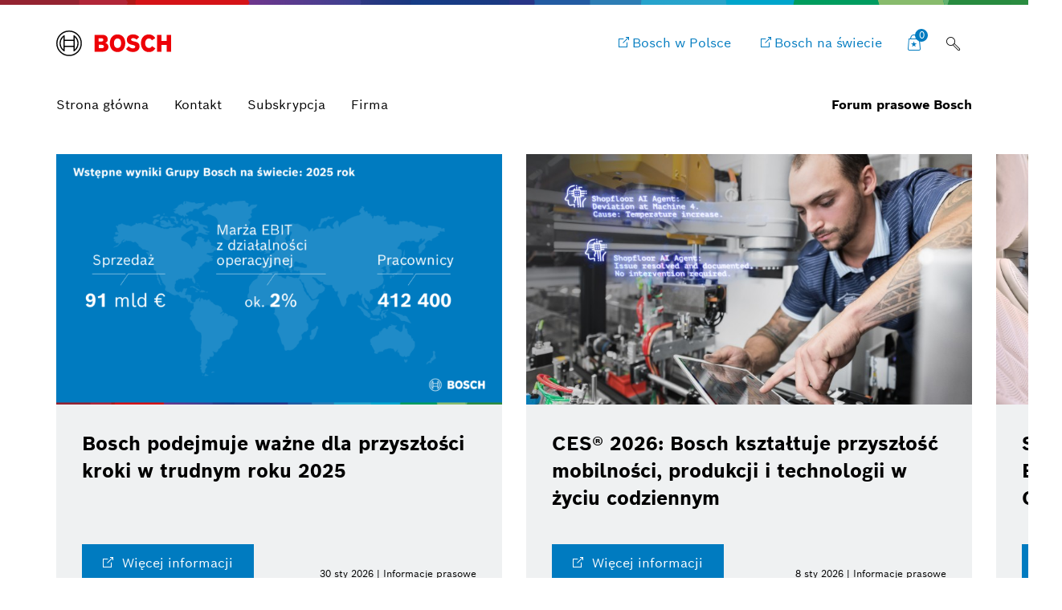

--- FILE ---
content_type: text/html;charset=UTF-8
request_url: https://www.bosch-press.pl/pressportal/pl/pl/news/fakty-i-liczby/biznes-ekonomia/it/%7B%7BhashTagList.0.url%7D%7D
body_size: 57735
content:
<!DOCTYPE html>

<!-- language tag de/en important for rendering language dependent formats -->
<html data-country="pl" data-language="pl" lang="pl" xmlns="http://www.w3.org/1999/xhtml">
    <head>
        <meta charset="utf-8" />
        <meta content="IE=edge" http-equiv="X-UA-Compatible" />
        <meta content="width=device-width, initial-scale=1.0, maximum-scale=5" name="viewport" />
        <meta content="index,follow,archive" name="robots" />
        <meta content="rz5s9DdCYNe8ZuOTc2LrPCwibrt14ybKcifv4zAqP0I" name="google-site-verification" />
	    <meta content="Forum prasowe Bosch" property="og:title" />
	    <meta content="/pressportal/pl/media/res/touch-icon-192x192_img_w1280.png" property="og:image" />
	    <meta content="1280" property="og:image:width" />
		<meta content="1280" property="og:image:height" />
	    <meta content="/pressportal/plpl/news/" property="og:url" /> 
	    <meta content="website" property="og:type" />
	    <meta content="Forum prasowe Bosch" property="og:site_name" />
	    <meta content="summary_large_image" name="twitter:card" />
	    <meta content="@boschmediaservice" name="twitter:site" />
	    <meta content="@boschpresse" name="twitter:creator" />
	    <meta content="Forum prasowe Bosch" name="twitter:title" />
	    <meta content="/pressportal/pl/media/res/touch-icon-192x192_img_w1280.png" name="twitter:image" /> 
	    <title>
	    	Forum prasowe Bosch - Forum prasowe Bosch
		</title>
	    <link href="/pressportal/pl/media/res/apple-touch-icon-180x180-precomposed.png" rel="apple-touch-icon-precomposed" sizes="180x180" />
	    <link href="/pressportal/pl/media/res/touch-icon-192x192.png" rel="apple-touch-icon-precomposed" sizes="192x192" />
	    <link href="/pressportal/pl/media/res/favicon.png" rel="shortcut icon" />
        <link href="/pressportal/pl/media/res/css/styles.css" rel="stylesheet" />
        <script src="/pressportal/pl/media/res/js/webfont.js"></script>
	    <script>
		    WebFontConfig = {
			    custom: {
				    families: ['Bosch Sans:n1,n4,n6'],
				    urls: ['/pressportal/pl/media/res/fonts/fonts.css']
			    }
			};
			WebFont.load(WebFontConfig);
		</script>
	<!-- Google Tag Manager -->	
	<script>
		window.dataLayer = window.dataLayer || [];
		window.dataLayer.push({"brand":"Bosch","businessSector":"COR","businessUnit":"COR","division":"COR","event":"Page Meta","name":"COR","pageCountry":"PL","pageId":"11357736","pageLanguage":"PL","pageName":"Forum prasowe Bosch | Forum prasowe Bosch","pageTemplate":"gca_inc_tag_manager","version":null});
	</script>
		<script>(function(w,d,s,l,i){w[l]=w[l]||[];w[l].push({'gtm.start':new Date().getTime(),event:'gtm.js'});
		var f=d.getElementsByTagName(s)[0],j=d.createElement(s),dl=l!='dataLayer'?'&amp;l='+l:'';
		j.async=true;j.src='https://www.googletagmanager.com/gtm.js?id='+i+dl;f.parentNode.insertBefore(j,f);})
		(window,document,'script','dataLayer','GTM-W2BPQ4B');</script>
	<script>
			    function BoschPrivacyCallback_OnUpdate(consent) {
			        if (consent.analysis) {
			            /* Trigger GTM Event: bosch_privacy_update_<convenience|analysis|marketing>_<on|off> */
			            dataLayer.push({ event: "bosch_privacy_update_analysis_on" });
			        }
			        else{
			        	dataLayer.push({event: "bosch_privacy_update_analysis_off"});
			        }
			        /* AND / OR: */
			        if (consent.marketing) {
			            /* Trigger GTM Event: bosch_privacy_update_<convenience|analysis|marketing>_<on|off> */
			            dataLayer.push({ event: "bosch_privacy_update_marketing_on" });
			        }
			        else{
			        	dataLayer.push({event: "bosch_privacy_update_marketing_off"});
			        }
			    }
	</script>
	<!-- End Google Tag Manager -->
	<link href="https://www.googletagmanager.com/" rel="preconnect" />
	<!-- Google Tag Manager (noscript) -->
	<noscript></noscript><iframe height="0" src="https://www.googletagmanager.com/ns.html?id=GTM-W2BPQ4B" style="display:none;visibility:hidden" width="0"></iframe>
	<!-- End Google Tag Manager (noscript) -->
		<link href="https://dock.ui.bosch.tech/" rel="preconnect" />
			<script id="consent-kit-settings" type="application/json">
				{
					"i18nOverride":{
						"pl-pl":
							{"footer":{"imprint":{"linkUrl":"/pressportal/pl/pl/impressum/legal-notice.html"},"policy":{"linkUrl":"/pressportal/pl/pl/impressum/privacy-statement.html"}},"metadata":{"labels":{"labelEnglish":"Polish (Poland)","labelNative":"Polish (Poland)"},"locale":"pl-PL","locales":{"source":"pl-PL","target":"pl-PL"},"versions":{"source":"4.0","translation":"4.0"}},"purposeCategories":{"analysis":{"linkUrl":"/pressportal/pl/pl/impressum/privacy-statement.html"},"marketing":{"linkUrl":"/pressportal/pl/pl/impressum/cookies.html"}}}
					}
				}
			</script>
    </head>
<body class="home-page">
		<!-- Usage of the Cookie Manager --> 
			<dock-privacy-settings consent-categories="marketing,analysis" disable-icons="false" link-url-analysis="/pressportal/pl/pl/impressum/privacy-statement.html" link-url-imprint="/pressportal/pl/pl/impressum/legal-notice.html" link-url-marketing="/pressportal/pl/pl/impressum/cookies.html" link-url-policy="/pressportal/pl/pl/impressum/privacy-statement.html" logging="silent"></dock-privacy-settings>
<div class="supergraphic fixed"></div>
<header class="main-header" id="top">
	<div class="container">
        <div class="top-row">
        	<div class="bosch-logo">
        		<a href="/pressportal/pl/pl/">
        			<img alt="Bosch Invented For Life Logo" height="32" src="/pressportal/pl/media/res/gfx/bosch-invented-for-life.svg" width="143" />
        		</a>
        	</div>
        	<nav class="nav-top">
	        		<a aria-label="Bosch w Polsce" class="bosch-com-button" href="http://www.bosch.pl" target="_blank">
	                	<span class="icon icon-externallink"></span>
	                    <span class="text">Bosch w Polsce</span>
	                </a>
	        		<a aria-label="Bosch na świecie" class="bosch-com-button" href="https://www.bosch.com/en/" target="_blank">
	                	<span class="icon icon-externallink"></span>
	                    <span class="text">Bosch na świecie</span>
	                </a>
   				<a class="icon-button shopping-cart-icon" href="/pressportal/pl/pl/cart.html">
					<span class="icon icon-favorites">
        				<span class="basket-ammount">0</span>
        			</span>
        		</a>
<div class="main-search_form_new">
	<form action="/pressportal/pl/pl/suche.html" class="search-submit-form" method="get" role="search">
		<div class="a-text-field a-text-field--search">
			<input id="search-default" name="search" placeholder="Szukaj hasła" type="search" />
			<button class="a-text-field__icon-search" type="submit">
        		<i class="icon icon-search" title="Submit Search"></i>
        	</button>
        	<button class="a-text-field__icon-close" type="button">
        		<i class="icon icon-close" title="Close search"></i>
        	</button>
		</div>
	</form>
	<button class="a-text-field__icon-search-trigger" type="button">
		<i class="icon icon-search" title="Wykorzystaj hasło do wyszukiwania"></i>
	</button>
</div>

        		<button aria-haspopup="true" aria-label="Open main navigation" class="M-Main-Navigation__toggle" type="button">
        			<i class="icon icon-list-view-mobile"></i>
        			<i class="icon icon-close hidden"></i>
        		</button>
        	</nav>
        </div>
	    <div class="nav-bottom">
        	<nav class="navbar navbar-default">
        		<div class="tab-navigation-new">
        			<ol class="a-tab-navigation">
		                	<li class="a-tab-navigation__item">
        						<a class="a-tab-navigation__tab" href="/pressportal/pl/pl/" tabindex="0">
        							<span class="a-tab-navigation__tab-content">
        								<span class="a-tab-navigation__label">Strona gł&#243;wna</span>
        							</span>
        						</a>
        					</li>
	               			<li class="a-tab-navigation__item">
        						<a class="a-tab-navigation__tab" href="/pressportal/pl/pl/contact.html" tabindex="0">
        							<span class="a-tab-navigation__tab-content">
        								<span class="a-tab-navigation__label">Kontakt</span>
        							</span>
        						</a>
        					</li>
							<li class="a-tab-navigation__item">
        						<a class="a-tab-navigation__tab" href="/pressportal/pl/pl/abonnement.html" tabindex="0">
        							<span class="a-tab-navigation__tab-content">
        								<span class="a-tab-navigation__label">Subskrypcja</span>
        							</span>
        						</a>
        					</li>
                        	<li class="a-tab-navigation__item">
        						<a class="a-tab-navigation__tab" href="/pressportal/pl/pl/company-page.html" tabindex="0">
        							<span class="a-tab-navigation__tab-content">
        								<span class="a-tab-navigation__label">Firma</span>
        							</span>
        						</a>
        					</li>
					</ol>
   				</div>
  				<span class="subbrand-identifier">
   					Forum prasowe Bosch
   				</span>
   			</nav>
   		</div>   		
	</div>
</header>        
<div class="content content-bg">    
	<div class="container">
	<div class="stage-tiled-carousel size-medium">
		<div class="carousel-wrapper not-initialized no-transitions-on-children">
			<div class="swiper-main swiper-container">
				<div class="swiper-wrapper">
<div class="swiper-slide">
	<article class="stage-tile">
		<div class="stage-tile-image">
	<picture>
		<!--[if IE 9]>
		<video style="display: none;"><![endif]-->
			<source sizes="(max-width: 790px) 100vw, 60vw" srcset="/pressportal/pl/media/dam_images_pl/pi577plpl/slajd5_img_w555.png 555w,
					/pressportal/pl/media/dam_images_pl/pi577plpl/slajd5_img_w354.png 354w,
					/pressportal/pl/media/dam_images_pl/pi577plpl/slajd5_img_w466.png 466w,
					/pressportal/pl/media/dam_images_pl/pi577plpl/slajd5_img_w736.png 736w" />
		<!--[if IE 9]></video><![endif]-->
		<!-- a single pixel data source -->
		<img alt="" draggable="false" loading="lazy" src="[data-uri]" />
	</picture>
		</div>
		<div class="stage-tile-content">
			<div class="stage-tile-text">
					<span>30 sty 2026 | Informacje prasowe</span>
							<h4><a href="https://www.bosch-press.pl/pressportal/pl/pl/press-release-37762.html">Bosch podejmuje ważne dla przyszłości kroki w trudnym roku 2025 </a></h4>
			</div>
			<div class="stage-tile-cta">
						<a class="btn btn-primary -external-link" href="https://www.bosch-press.pl/pressportal/pl/pl/press-release-37762.html">
	                		Więcej informacji
	                	</a>
					<span>30 sty 2026 | Informacje prasowe</span>
			</div>
		</div>
	</article>
</div>
<div class="swiper-slide">
	<article class="stage-tile">
		<div class="stage-tile-image">
	<picture>
		<!--[if IE 9]>
		<video style="display: none;"><![endif]-->
			<source sizes="(max-width: 790px) 100vw, 60vw" srcset="/pressportal/pl/media/dam_images_pl/pi574plpl/kv_img_w555.jpg 555w,
					/pressportal/pl/media/dam_images_pl/pi574plpl/kv_img_w354.jpg 354w,
					/pressportal/pl/media/dam_images_pl/pi574plpl/kv_img_w466.jpg 466w,
					/pressportal/pl/media/dam_images_pl/pi574plpl/kv_img_w736.jpg 736w" />
		<!--[if IE 9]></video><![endif]-->
		<!-- a single pixel data source -->
		<img alt="" draggable="false" loading="lazy" src="[data-uri]" />
	</picture>
		</div>
		<div class="stage-tile-content">
			<div class="stage-tile-text">
					<span>8 sty 2026 | Informacje prasowe</span>
							<h4><a href="https://www.bosch-press.pl/pressportal/pl/pl/press-release-37569.html">CES® 2026: Bosch kształtuje przyszłość mobilności, produkcji i technologii w życiu codziennym </a></h4>
			</div>
			<div class="stage-tile-cta">
						<a class="btn btn-primary -external-link" href="https://www.bosch-press.pl/pressportal/pl/pl/press-release-37569.html">
	                		Więcej informacji
	                	</a>
					<span>8 sty 2026 | Informacje prasowe</span>
			</div>
		</div>
	</article>
</div>
<div class="swiper-slide">
	<article class="stage-tile">
		<div class="stage-tile-image">
	<picture>
		<!--[if IE 9]>
		<video style="display: none;"><![endif]-->
			<source sizes="(max-width: 790px) 100vw, 60vw" srcset="/pressportal/pl/media/dam_images_pl/pi573plpl/15_xc_visuals_handson_driving_ai_ring_50perz_v7_16_9_img_w555.jpg 555w,
					/pressportal/pl/media/dam_images_pl/pi573plpl/15_xc_visuals_handson_driving_ai_ring_50perz_v7_16_9_img_w354.jpg 354w,
					/pressportal/pl/media/dam_images_pl/pi573plpl/15_xc_visuals_handson_driving_ai_ring_50perz_v7_16_9_img_w466.jpg 466w,
					/pressportal/pl/media/dam_images_pl/pi573plpl/15_xc_visuals_handson_driving_ai_ring_50perz_v7_16_9_img_w736.jpg 736w" />
		<!--[if IE 9]></video><![endif]-->
		<!-- a single pixel data source -->
		<img alt="" draggable="false" loading="lazy" src="[data-uri]" />
	</picture>
		</div>
		<div class="stage-tile-content">
			<div class="stage-tile-text">
					<span>22 gru 2025 | Informacje prasowe</span>
							<h4><a href="https://www.bosch-press.pl/pressportal/pl/pl/press-release-37506.html">Sztuczna inteligencja w samochodzie: Bosch prezentuje innowacje na targach CES 2026 w Las Vegas</a></h4>
			</div>
			<div class="stage-tile-cta">
						<a class="btn btn-primary -external-link" href="https://www.bosch-press.pl/pressportal/pl/pl/press-release-37506.html">
	                		Więcej informacji
	                	</a>
					<span>22 gru 2025 | Informacje prasowe</span>
			</div>
		</div>
	</article>
</div>
<div class="swiper-slide">
	<article class="stage-tile">
		<div class="stage-tile-image">
	<picture>
		<!--[if IE 9]>
		<video style="display: none;"><![endif]-->
			<source sizes="(max-width: 790px) 100vw, 60vw" srcset="/pressportal/pl/media/dam_images_pl/pi565plpl/1_expert_range_produkte_img_w555.jpg 555w,
					/pressportal/pl/media/dam_images_pl/pi565plpl/1_expert_range_produkte_img_w354.jpg 354w,
					/pressportal/pl/media/dam_images_pl/pi565plpl/1_expert_range_produkte_img_w466.jpg 466w,
					/pressportal/pl/media/dam_images_pl/pi565plpl/1_expert_range_produkte_img_w736.jpg 736w" />
		<!--[if IE 9]></video><![endif]-->
		<!-- a single pixel data source -->
		<img alt="" draggable="false" loading="lazy" src="[data-uri]" />
	</picture>
		</div>
		<div class="stage-tile-content">
			<div class="stage-tile-text">
					<span>16 paź 2025 | Informacje prasowe</span>
							<h4><a href="https://www.bosch-press.pl/pressportal/pl/pl/press-release-37057.html">Expert od Bosch: nowa linia elektronarzędzi dla profesjonalistów</a></h4>
			</div>
			<div class="stage-tile-cta">
						<a class="btn btn-primary -external-link" href="https://www.bosch-press.pl/pressportal/pl/pl/press-release-37057.html">
	                		Więcej informacji
	                	</a>
					<span>16 paź 2025 | Informacje prasowe</span>
			</div>
		</div>
	</article>
</div>
<div class="swiper-slide">
	<article class="stage-tile">
		<div class="stage-tile-image">
	<picture>
		<!--[if IE 9]>
		<video style="display: none;"><![endif]-->
			<source sizes="(max-width: 790px) 100vw, 60vw" srcset="/pressportal/pl/media/dam_images_pl/pi560plpl/aveiro-4_img_w555-2.jpg 555w,
					/pressportal/pl/media/dam_images_pl/pi560plpl/aveiro-4_img_w354-2.jpg 354w,
					/pressportal/pl/media/dam_images_pl/pi560plpl/aveiro-4_img_w466-2.jpg 466w,
					/pressportal/pl/media/dam_images_pl/pi560plpl/aveiro-4_img_w736-2.jpg 736w" />
		<!--[if IE 9]></video><![endif]-->
		<!-- a single pixel data source -->
		<img alt="" draggable="false" loading="lazy" src="[data-uri]" />
	</picture>
		</div>
		<div class="stage-tile-content">
			<div class="stage-tile-text">
					<span>13 sie 2025 | Informacje prasowe</span>
							<h4><a href="https://www.bosch-press.pl/pressportal/pl/pl/press-release-36737.html">Największe przejęcie w historii Bosch: w sektorze ogrzewania, wentylacji i klimatyzacji firma zamierza rosnąć znacznie szybciej niż rynek </a></h4>
			</div>
			<div class="stage-tile-cta">
						<a class="btn btn-primary -external-link" href="https://www.bosch-press.pl/pressportal/pl/pl/press-release-36737.html">
	                		Więcej informacji
	                	</a>
					<span>13 sie 2025 | Informacje prasowe</span>
			</div>
		</div>
	</article>
</div>
				</div>
				<div class="media-slider-controls">
					<div class="swiper-pagination"></div>
					<div class="swiper-button-prev icon icon-back-left"></div>
					<div class="swiper-button-next icon icon-forward-right"></div>
				</div>
			</div>
		</div>
	</div>
</div>
			<div class="module-intro home">
				<div class="container">
					<h2>
						Forum prasowe Bosch
					</h2>
				</div>
			</div>
	<div class="module-theme-filter" data-debug-mode="false" data-method="GET" data-url="/pressportal/search">
				<div class="module-intro">
					
				</div>
		<div class="module-filter-sources">
			<div class="filter-block">
				<div class="module-theme-filter-block-checklist" data-target="themes">
					<div class="row">
							<div class="col-sm-4">
								<div class="checkbox">
									<a data-value="21955" id="21955" href="/pressportal/pl/pl/news/fakty-i-liczby/biznes-ekonomia/it/">
	                                 	Artificial Intelligence
	                                 </a>
	                                 
								</div>
							</div>
							<div class="col-sm-4">
								<div class="checkbox">
									<a data-value="8" id="8" href="/pressportal/pl/pl/news/fakty-i-liczby/smart-home/it/">
	                                 	Smart Home
	                                 </a>
	                                 
								</div>
							</div>
							<div class="col-sm-4">
								<div class="checkbox">
									<a data-value="6465" id="6465" href="/pressportal/pl/pl/news/fakty-i-liczby/biznes-ekonomia/it/">
	                                 	Electrified mobility
	                                 </a>
	                                 
								</div>
							</div>
							<div class="col-sm-4">
								<div class="checkbox">
									<a data-value="24707" id="24707" href="/pressportal/pl/pl/news/fakty-i-liczby/biznes-ekonomia/it/">
	                                 	Thermotechnology
	                                 </a>
	                                 
								</div>
							</div>
							<div class="col-sm-4">
								<div class="checkbox">
									<a data-value="27463" id="27463" href="/pressportal/pl/pl/news/fakty-i-liczby/biznes-ekonomia/it/">
	                                 	Building Technologies
	                                 </a>
	                                 
								</div>
							</div>
							<div class="col-sm-4">
								<div class="checkbox">
									<a data-value="25998" id="25998" href="/pressportal/pl/pl/news/fakty-i-liczby/biznes-ekonomia/it/">
	                                 	Bosch Home Comfort Group
	                                 </a>
	                                 
								</div>
							</div>
							<div class="col-sm-4">
								<div class="checkbox">
									<a data-value="11" id="11" href="/pressportal/pl/pl/news/fakty-i-liczby/internet-rzeczy/it/">
	                                 	Internet rzeczy
	                                 </a>
	                                 
								</div>
							</div>
							<div class="col-sm-4">
								<div class="checkbox">
									<a data-value="6" id="6" href="/pressportal/pl/pl/news/fakty-i-liczby/spo��eczna-odpowiedzialno����/it/">
	                                 	Społeczna odpowiedzialność
	                                 </a>
	                                 
								</div>
							</div>
							<div class="col-sm-4">
								<div class="checkbox">
									<a data-value="9410" id="9410" href="/pressportal/pl/pl/news/fakty-i-liczby/biznes-ekonomia/it/">
	                                 	Powertrain systems
	                                 </a>
	                                 
								</div>
							</div>
							<div class="col-sm-4">
								<div class="checkbox">
									<a data-value="17089" id="17089" href="/pressportal/pl/pl/news/fakty-i-liczby/biznes-ekonomia/it/">
	                                 	Two Wheeler
	                                 </a>
	                                 
								</div>
							</div>
							<div class="col-sm-4">
								<div class="checkbox">
									<a data-value="5639" id="5639" href="/pressportal/pl/pl/news/fakty-i-liczby/biznes-ekonomia/it/">
	                                 	Connected mobility
	                                 </a>
	                                 
								</div>
							</div>
							<div class="col-sm-4">
								<div class="checkbox">
									<a data-value="6537" id="6537" href="/pressportal/pl/pl/news/fakty-i-liczby/biznes-ekonomia/it/">
	                                 	History
	                                 </a>
	                                 
								</div>
							</div>
							<div class="col-sm-4">
								<div class="checkbox">
									<a data-value="24705" id="24705" href="/pressportal/pl/pl/news/fakty-i-liczby/biznes-ekonomia/it/">
	                                 	Termotechnika
	                                 </a>
	                                 
								</div>
							</div>
							<div class="col-sm-4">
								<div class="checkbox">
									<a data-value="25600" id="25600" href="/pressportal/pl/pl/news/fakty-i-liczby/biznes-ekonomia/it/">
	                                 	eBike Systems
	                                 </a>
	                                 
								</div>
							</div>
							<div class="col-sm-4">
								<div class="checkbox">
									<a data-value="3" id="3" href="/pressportal/pl/pl/news/fakty-i-liczby/mobilno����/it/">
	                                 	Mobilność
	                                 </a>
	                                 
								</div>
							</div>
							<div class="col-sm-4">
								<div class="checkbox">
									<a data-value="1" id="1" href="/pressportal/pl/pl/news/fakty-i-liczby/przemys��-4.0/it/">
	                                 	Przemysł 4.0
	                                 </a>
	                                 
								</div>
							</div>
							<div class="col-sm-4">
								<div class="checkbox">
									<a data-value="16002" id="16002" href="/pressportal/pl/pl/news/fakty-i-liczby/biznes-ekonomia/it/">
	                                 	Commercial vehicles
	                                 </a>
	                                 
								</div>
							</div>
							<div class="col-sm-4">
								<div class="checkbox">
									<a data-value="20930" id="20930" href="/pressportal/pl/pl/news/fakty-i-liczby/biznes-ekonomia/it/">
	                                 	Working at Bosch
	                                 </a>
	                                 
								</div>
							</div>
							<div class="col-sm-4">
								<div class="checkbox">
									<a data-value="23040" id="23040" href="/pressportal/pl/pl/news/fakty-i-liczby/biznes-ekonomia/it/">
	                                 	Research
	                                 </a>
	                                 
								</div>
							</div>
							<div class="col-sm-4">
								<div class="checkbox">
									<a data-value="25923" id="25923" href="/pressportal/pl/pl/news/fakty-i-liczby/biznes-ekonomia/it/">
	                                 	eBike
	                                 </a>
	                                 
								</div>
							</div>
							<div class="col-sm-4">
								<div class="checkbox">
									<a data-value="13" id="13" href="/pressportal/pl/pl/news/fakty-i-liczby/biznes-ekonomia/it/" class="checked">
	                                 	Biznes/ekonomia
	                                 </a>
	                                 
								</div>
							</div>
					</div>
				</div>
			</div>
			<div class="filter-block">
				<div class="module-theme-filter-block-checklist" data-target="units">
					<div class="row">
							<div class="col-sm-4">
								<div class="checkbox">
									<a data-value="3266" id="3266" href="/pressportal/pl/pl/news/fakty-i-liczby/biznes-ekonomia/innowacje/">
		                               Innowacje
		                            </a>
		                            
								</div>
							</div>
							<div class="col-sm-4">
								<div class="checkbox">
									<a data-value="3264" id="3264" href="/pressportal/pl/pl/news/fakty-i-liczby/biznes-ekonomia/it/" class="checked">
		                               IT
		                            </a>
		                            
								</div>
							</div>
							<div class="col-sm-4">
								<div class="checkbox">
									<a data-value="49" id="49" href="/pressportal/pl/pl/news/fakty-i-liczby/biznes-ekonomia/it/">
		                               Termotechnika
		                            </a>
		                            
								</div>
							</div>
							<div class="col-sm-4">
								<div class="checkbox">
									<a data-value="40" id="40" href="/pressportal/pl/pl/news/fakty-i-liczby/biznes-ekonomia/it/">
		                               Elektronarzędzia
		                            </a>
		                            
								</div>
							</div>
							<div class="col-sm-4">
								<div class="checkbox">
									<a data-value="34752" id="34752" href="/pressportal/pl/pl/news/fakty-i-liczby/biznes-ekonomia/it/">
		                               Bosch Home Comfort
		                            </a>
		                            
								</div>
							</div>
							<div class="col-sm-4">
								<div class="checkbox">
									<a data-value="44" id="44" href="/pressportal/pl/pl/news/fakty-i-liczby/biznes-ekonomia/it/">
		                               Systemy zabezpieczeń
		                            </a>
		                            
								</div>
							</div>
							<div class="col-sm-4">
								<div class="checkbox">
									<a data-value="45" id="45" href="/pressportal/pl/pl/news/fakty-i-liczby/biznes-ekonomia/it/">
		                               Technika motoryzacyjna
		                            </a>
		                            
								</div>
							</div>
							<div class="col-sm-4">
								<div class="checkbox">
									<a data-value="582" id="582" href="/pressportal/pl/pl/news/fakty-i-liczby/biznes-ekonomia/grupa-bosch/">
		                               Grupa Bosch
		                            </a>
		                            
								</div>
							</div>
					</div>
				</div>
			</div>
			<div class="filter-block">
				<div class="module-theme-filter-block-checklist" data-target="regions">
					<div class="row">
					</div>
				</div>
			</div>
			<div class="filter-block">
				<div class="module-filter-block-period" data-target="period">
					<div class="row">
						<div class="col-sm-6 period-column">
							<label>Czas</label>
							<div class="input-group">
								<select class="form-control selectpicker period hide-label" name="period">
									<option value="day">Proszę wybrać</option>
									<option value="week">Obecny tydzień</option>
									<option value="lastweek">Poprzedni tydzień</option>
									<option value="month">Ostatni miesiąc</option>
									<option value="quarter">Ostatni kwartał</option>
									<option value="year">Ostatni rok</option>
								</select>
							</div>
						</div>
						<div class="col-sm-4">
							<label>od</label>
							<div class="input-group date date-from" id="from">
								<input class="form-control" data-url="" placeholder="DD/MM/YYYY" type="text" />
								<p class="input-group-addon addon-icon">
									<span class="icon icon-calendar"></span>
								</p>
							</div>
						</div>
						<div class="col-sm-4">
							<label>do</label>
							<div class="input-group date date-to" id="to">
								<input class="form-control" data-url="" placeholder="DD/MM/YYYY" type="text" />
								<p class="input-group-addon addon-icon">
									<span class="icon icon-calendar"></span>
								</p>
							</div>
						</div>
					</div>
				</div>
			</div>
			<div class="filter-block">
				<div class="module-theme-filter-block-checklist" data-target="types">
					<div class="row">
						<div class="col-sm-4">
							<div class="checkbox">
								<a data-value="74" id="74" href="/pressportal/pl/pl/news/fakty-i-liczby/biznes-ekonomia/it/">
									Spotkania prasowe
								</a>
									
							</div>
						</div>
						<div class="col-sm-4">
							<div class="checkbox">
								<a data-value="68" id="68" href="/pressportal/pl/pl/news/video/biznes-ekonomia/it/">
									Video
								</a>
									
							</div>
						</div>
						<div class="col-sm-4">
							<div class="checkbox">
								<a data-value="72" id="72" href="/pressportal/pl/pl/news/fakty-i-liczby/biznes-ekonomia/it/" class="checked">
									Fakty i liczby
								</a>
									
							</div>
						</div>
						<div class="col-sm-4">
							<div class="checkbox">
								<a data-value="71" id="71" href="/pressportal/pl/pl/news/konferencje-prasowe/biznes-ekonomia/it/">
									Konferencje prasowe
								</a>
									
							</div>
						</div>
						<div class="col-sm-4">
							<div class="checkbox">
								<a data-value="69" id="69" href="/pressportal/pl/pl/news/zdj��cia/biznes-ekonomia/it/">
									Zdjęcia
								</a>
									
							</div>
						</div>
						<div class="col-sm-4">
							<div class="checkbox">
								<a data-value="66" id="66" href="/pressportal/pl/pl/news/infografiki/biznes-ekonomia/it/">
									Infografiki
								</a>
									
							</div>
						</div>
						<div class="col-sm-4">
							<div class="checkbox">
								<a data-value="65" id="65" href="/pressportal/pl/pl/news/informacje-prasowe/biznes-ekonomia/it/">
									Informacje prasowe
								</a>
									
							</div>
						</div>
					</div>
				</div>
			</div>
			<div class="filter-block">
				<div class="input-group" data-target="sort-type">
					<select class="form-control selectpicker sort-type" id="sort-type" name="sort-type" title="Sort by ...">
						<option value="relevance">Score</option>
						<option value="date">Date</option>
					</select>
				</div>
			</div>
			<div class="filter-block">
				<div class="items-found" data-target="items-count">
					<span class="count">0</span>
					Media
				</div>
			</div>
			<div class="filter-block">
				<div class="module-search-form" data-target="search">
					<form action="" class="search-form" method="get" role="search"> 
						<div class="search-form-track">
							<div class="form-group">
								<input autocomplete="off" class="search-form-input" id="theme-filter-search" name="search" placeholder="Szukaj" type="text" />
								<button class="icon icon-search" type="submit">
									<span class="sr-only">search icon</span>
								</button>
							</div>
						</div>
						<button class="icon icon-close" type="button">
							<span class="sr-only">close icon</span>
						</button>
					</form>
				</div>
			</div>
		</div>
			<div class="theme-filter-views">
		<div class="module-filter-layout-mobile filter-layout hidden-sm hidden-md hidden-lg">
			<div class="container">
				<div class="mobile-filter-header">
					<div class="navbar">
						<div class="row">
							<div class="col-xs-5">
								<div class="filter-block items-count"></div>
							</div>
							<div class="col-xs-7">
								<div class="filter-toggle tab">
									<i class="icon icon-list-view"></i>
									Filtruj
									<span class="filter-count total"></span>
								</div>
								<span class="search-toggle tab icon icon-search">Szukaj</span>
							</div>
						</div>
					</div>
				</div>
				<div class="foldable-content">
					<div class="carousel slide" data-interval="false">
						<div class="carousel-inner">
							<div class="item active">
								<div class="filter-container-content">
									<div aria-multiselectable="true" class="panel-group" id="mobile-filter-accordion" role="tablist">
										<div class="panel panel-default">
											<div class="panel-heading collapsible" id="themes-heading" role="tab">
												<h4 class="panel-title">
													<a aria-controls="collapseOne" aria-expanded="false" class="collapsed" data-parent="#mobile-filter-accordion" data-toggle="collapse" href="#themes-panel" role="button">Temat<span class="filter-count themes"></span>
													</a>
												</h4>
											</div>
											<div aria-labelledby="#themes-heading" class="panel-collapse collapse " id="themes-panel" role="tabpanel">
												<div class="panel-body">
													<div class="filter-block themes"></div>
												</div>
											</div>
										</div>
										<div class="panel panel-default">
											<div class="panel-heading collapsible" id="units-heading" role="tab">
												<h4 class="panel-title">
													<a aria-controls="collapseOne" aria-expanded="false" class="collapsed" data-parent="#mobile-filter-accordion" data-toggle="collapse" href="#units-panel" role="button">Obszar<span class="filter-count units"></span>
													</a>
												</h4>
											</div>
											<div aria-labelledby="#units-heading" class="panel-collapse collapse " id="units-panel" role="tabpanel">
												<div class="panel-body">
													<div class="filter-block units"></div>
												</div>
											</div>
										</div>
										<div class="panel panel-default">
											<div class="panel-heading collapsible" id="regions-heading" role="tab">
												<h4 class="panel-title">
													<a aria-controls="collapseOne" aria-expanded="false" class="collapsed" data-parent="#mobile-filter-accordion" data-toggle="collapse" href="#regions-panel" role="button"><span class="filter-count regions"></span>
													</a>
												</h4>
											</div>
											<div aria-labelledby="#regions-heading" class="panel-collapse collapse " id="regions-panel" role="tabpanel">
												<div class="panel-body">
													<div class="filter-block regions"></div>
												</div>
											</div>
										</div>
										<div class="panel panel-default">
											<div class="panel-heading collapsible" id="period-heading" role="tab">
												<h4 class="panel-title">
													<a aria-controls="collapseOne" aria-expanded="false" class="collapsed" data-parent="#mobile-filter-accordion" data-toggle="collapse" href="#period-panel" role="button">Czas<span class="filter-count period"></span>
													</a>
												</h4>
											</div>
											<div aria-labelledby="#period-heading" class="panel-collapse collapse " id="period-panel" role="tabpanel">
												<div class="panel-body">
													<div class="filter-block period"></div>
												</div>
											</div>
										</div>
										<div class="panel panel-default">
											<div class="panel-heading collapsible" id="types-heading" role="tab">
												<h4 class="panel-title">
													<a aria-controls="collapseOne" aria-expanded="false" class="collapsed" data-parent="#mobile-filter-accordion" data-toggle="collapse" href="#types-panel" role="button">Typ<span class="filter-count types"></span>
													</a>
												</h4>
											</div>
											<div aria-labelledby="#types-heading" class="panel-collapse collapse " id="types-panel" role="tabpanel">
												<div class="panel-body">
													<div class="filter-block types"></div>
												</div>
											</div>
										</div>
									</div>
									<div class="filter-block sort-type collapsible" style="display:none;"></div>
									<span class="filter-toggle">Zamknij filtrowanie</span>
								</div>
							</div>
							<div class="item">
								<div class="filter-block search"></div>
							</div>
						</div>
					</div>
				</div>
				<div class="module-filter-references clearfix">
					<ul class="filter-references list-unstyled">
						<li class="reset-filter">
							<a class="btn-reset-filter">
				                <i class="icon icon-reset"></i>
				                Usuń wszystkie filtry
				            </a>
						</li>
					</ul>
				</div>
			</div>
		</div>
		<div class="module-filter-layout-desktop filter-layout hidden-xs">
			<div class="navbar">
				<div class="container">
					<div class="navbar-wrapper">
						<div class="row">
							<div class="col-sm-12">
								<div class="navbar-space-between">
									<div class="filter-block items-count"></div>
									<div class="filter-block search"></div>
									<div class="filter-toggle tab">
										<i class="icon icon-list-view"></i>
										Filtruj
										<span class="filter-count total"></span>
									</div>
									<div class="filter-block sort-type" style="display:none;"></div>
								</div>
							</div>
						</div>
					</div>
				</div>
			</div>
			<div class="container">
				<div class="foldable-content">
					<div class="filter-container-content">
						<div class="row">
							<div class="col-sm-3 categories">
								<div class="filter-topics btn-group-vertical">
									<button class="btn btn-link" data-filter-type="themes" type="button">
										Temat
										<span class="filter-count themes"></span>
									</button>
									<button class="btn btn-link" data-filter-type="units" type="button">
										Obszar
										<span class="filter-count units"></span>
									</button>
									<button class="btn btn-link" data-filter-type="regions" type="button">
										<span class="filter-count regions"></span>
									</button>
									<button class="btn btn-link" data-filter-type="period" type="button">
										Czas
										<span class="filter-count period"></span>
									</button>
									<button class="btn btn-link" data-filter-type="types" type="button">
										Typ
										<span class="filter-count types"></span>
									</button>
								</div>
							</div>
							<div class="col-sm-9">
								<div class="filter-block-track">
									<div class="filter-block themes"></div>
									<div class="filter-block units"></div>
									<div class="filter-block regions"></div>
									<div class="filter-block period"></div>
									<div class="filter-block types"></div>
								</div>
							</div>
						</div>
						<div class="filter-block date-select"></div>
						<button class="filter-toggle">Zamknij filtrowanie</button>
					</div>
				</div>
				<div class="module-filter-references clearfix">
					<ul class="filter-references list-unstyled">
						<li class="reset-filter">
							<a class="btn-reset-filter">
				                <i class="icon icon-reset"></i>
				                Usuń wszystkie filtry
				            </a>
						</li>
					</ul>
				</div>
			</div>
		</div>
	</div>

<div class="module-theme-grid">
	<div class="container">
		<div class="regular-themes" data-themes-count-url="/pressportal/search/count" data-themes-url="/pressportal/search">
			<div class="themes-container themes-row use-isotope" style="position: relative; height: 2141.12px; min-height: initial;">
				<!-- Themes will be rendered by mustache -->
				
			</div>
		</div>
		<div class="load-more-button-container hidden">
			<a class="btn btn-default load-more-button" href="#">
				<span class="icon icon-load icon-x2"></span>
				<span class="btn-label">Więcej informacji</span>
			</a>
        </div>
	</div>
</div> 
			<script>
				var selected = [];
			    var filter = {'66':{'checked':false,'seoUrl':'/pressportal/pl/pl/news/infografiki/biznes-ekonomia/it/'},'44':{'checked':false,'seoUrl':'/pressportal/pl/pl/news/fakty-i-liczby/biznes-ekonomia/it/'},'45':{'checked':false,'seoUrl':'/pressportal/pl/pl/news/fakty-i-liczby/biznes-ekonomia/it/'},'68':{'checked':false,'seoUrl':'/pressportal/pl/pl/news/video/biznes-ekonomia/it/'},'69':{'checked':false,'seoUrl':'/pressportal/pl/pl/news/zdj\uFFFD\uFFFDcia/biznes-ekonomia/it/'},'49':{'checked':false,'seoUrl':'/pressportal/pl/pl/news/fakty-i-liczby/biznes-ekonomia/it/'},'17089':{'checked':false,'seoUrl':'/pressportal/pl/pl/news/fakty-i-liczby/biznes-ekonomia/it/'},'3266':{'checked':false,'seoUrl':'/pressportal/pl/pl/news/fakty-i-liczby/biznes-ekonomia/innowacje/'},'25600':{'checked':false,'seoUrl':'/pressportal/pl/pl/news/fakty-i-liczby/biznes-ekonomia/it/'},'3264':{'checked':true,'seoUrl':'/pressportal/pl/pl/news/fakty-i-liczby/biznes-ekonomia/it/'},'25923':{'checked':false,'seoUrl':'/pressportal/pl/pl/news/fakty-i-liczby/biznes-ekonomia/it/'},'20930':{'checked':false,'seoUrl':'/pressportal/pl/pl/news/fakty-i-liczby/biznes-ekonomia/it/'},'23040':{'checked':false,'seoUrl':'/pressportal/pl/pl/news/fakty-i-liczby/biznes-ekonomia/it/'},'27463':{'checked':false,'seoUrl':'/pressportal/pl/pl/news/fakty-i-liczby/biznes-ekonomia/it/'},'71':{'checked':false,'seoUrl':'/pressportal/pl/pl/news/konferencje-prasowe/biznes-ekonomia/it/'},'72':{'checked':true,'seoUrl':'/pressportal/pl/pl/news/fakty-i-liczby/biznes-ekonomia/it/'},'73':{'checked':false,'seoUrl':'/pressportal/pl/pl/news/fakty-i-liczby/biznes-ekonomia/it/'},'74':{'checked':false,'seoUrl':'/pressportal/pl/pl/news/fakty-i-liczby/biznes-ekonomia/it/'},'5639':{'checked':false,'seoUrl':'/pressportal/pl/pl/news/fakty-i-liczby/biznes-ekonomia/it/'},'11':{'checked':false,'seoUrl':'/pressportal/pl/pl/news/fakty-i-liczby/internet-rzeczy/it/'},'9410':{'checked':false,'seoUrl':'/pressportal/pl/pl/news/fakty-i-liczby/biznes-ekonomia/it/'},'13':{'checked':true,'seoUrl':'/pressportal/pl/pl/news/fakty-i-liczby/biznes-ekonomia/it/'},'24705':{'checked':false,'seoUrl':'/pressportal/pl/pl/news/fakty-i-liczby/biznes-ekonomia/it/'},'6465':{'checked':false,'seoUrl':'/pressportal/pl/pl/news/fakty-i-liczby/biznes-ekonomia/it/'},'24707':{'checked':false,'seoUrl':'/pressportal/pl/pl/news/fakty-i-liczby/biznes-ekonomia/it/'},'16002':{'checked':false,'seoUrl':'/pressportal/pl/pl/news/fakty-i-liczby/biznes-ekonomia/it/'},'25998':{'checked':false,'seoUrl':'/pressportal/pl/pl/news/fakty-i-liczby/biznes-ekonomia/it/'},'21955':{'checked':false,'seoUrl':'/pressportal/pl/pl/news/fakty-i-liczby/biznes-ekonomia/it/'},'582':{'checked':false,'seoUrl':'/pressportal/pl/pl/news/fakty-i-liczby/biznes-ekonomia/grupa-bosch/'},'1':{'checked':false,'seoUrl':'/pressportal/pl/pl/news/fakty-i-liczby/przemys\uFFFD\uFFFD-4.0/it/'},'321':{'checked':false,'seoUrl':'/pressportal/pl/pl/news/fakty-i-liczby/biznes-ekonomia/it/'},'3':{'checked':false,'seoUrl':'/pressportal/pl/pl/news/fakty-i-liczby/mobilno\uFFFD\uFFFD\uFFFD\uFFFD/it/'},'34752':{'checked':false,'seoUrl':'/pressportal/pl/pl/news/fakty-i-liczby/biznes-ekonomia/it/'},'6':{'checked':false,'seoUrl':'/pressportal/pl/pl/news/fakty-i-liczby/spo\uFFFD\uFFFDeczna-odpowiedzialno\uFFFD\uFFFD\uFFFD\uFFFD/it/'},'8':{'checked':false,'seoUrl':'/pressportal/pl/pl/news/fakty-i-liczby/smart-home/it/'},'6537':{'checked':false,'seoUrl':'/pressportal/pl/pl/news/fakty-i-liczby/biznes-ekonomia/it/'},'60':{'checked':false,'seoUrl':'/pressportal/pl/pl/news/fakty-i-liczby/biznes-ekonomia/it/'},'61':{'checked':false,'seoUrl':'/pressportal/pl/pl/news/fakty-i-liczby/biznes-ekonomia/it/'},'40':{'checked':false,'seoUrl':'/pressportal/pl/pl/news/fakty-i-liczby/biznes-ekonomia/it/'},'62':{'checked':false,'seoUrl':'/pressportal/pl/pl/news/fakty-i-liczby/biznes-ekonomia/it/'},'63':{'checked':false,'seoUrl':'/pressportal/pl/pl/news/fakty-i-liczby/biznes-ekonomia/it/'},'64':{'checked':false,'seoUrl':'/pressportal/pl/pl/news/fakty-i-liczby/biznes-ekonomia/it/'},'65':{'checked':false,'seoUrl':'/pressportal/pl/pl/news/informacje-prasowe/biznes-ekonomia/it/'}};
				for(var t in filter) {
					if(filter[t].checked) {
						selected.push(t);
					}
				}
				var deeplinkData = {
					"themes": JSON.stringify(selected), // Ids of selected checkboxes within their group or as one large id-list, both possible.
					"from": "", // ISO 8601 JJJJ-MM-TT date format.
					"to": "", // ISO 8601 JJJJ-MM-TT date format.
					"theme-filter-search": "", // Search term if exists. Default "" 
					"sort-type": "" // "date" or "relevance". Default ""
				};
			</script>
	</div>

</div>
<footer class="footer">
    <div class="module-search-area">
    	<div class="container">
    		<div class="row">
    			<div class="col-sm-6">
    				<h4>
    					Wciąż czegoś szukasz?
    				</h4>
    			</div>
    			<div class="col-sm-6">
    				<div class="module-search-form" data-target="">
    					<form action="/pressportal/pl/pl/suche.html" class="search-form" method="get" role="search">
    						<div class="search-form-track">
    							<div class="form-group">
    								<input class="search-form-input" name="search" placeholder="Szukaj" type="text" />
    								<button class="icon icon-search" type="submit">
    									<span class="sr-only">search icon</span>
    								</button>
    							</div>
    						</div>
    						<button class="icon icon-close" type="button">
    							<span class="sr-only">close icon</span>
    						</button>
    					</form>
    				</div>
    			</div>
    		</div>
    	</div>
    </div>
	<div class="container">
		<div class="row">
			 <div class="col-sm-6">
             	<div class="footer-claim">Forum prasowe Bosch</div>
             </div>
             <div class="col-sm-6">
             	<div class="social-media">
                	<ul class="list-inline">
                        	<li>
                                <a href="https://www.facebook.com/BoschPolska/" target="_blank">
                                	<span class="icon icon-facebook-frame"></span>
                                	<span class="sr-only">Facebook</span>
                            	</a>
                            </li>
                       		<li>
                       			<a href="https://www.linkedin.com/company/bosch-polska/" target="_blank">
                       				<span class="icon icon-linkedin-frame"></span>
                       				<span class="sr-only">LinkedIn</span>
                       			</a>
                       		</li>
                	</ul>
             	</div>
             </div>
		</div>
	</div>
	<div class="container">
		<div class="row">
			<div class="col-lg-12">
				<div class="copyright-line">
					<div class="copyright-company">
						&copy; Robert Bosch GmbH
					</div>
					<ul class="list-inline">	
									<li>
<a class="link link-default" href="http://www.bosch.pl" rel="noopener noreferrer">Bosch w Polsce</a>					
									</li>
									<li>
<a class="link link-default" href="/pressportal/pl/pl/impressum/provider.html">Adres wydawniczy</a>					
									</li>
									<li>
<a class="link link-default" href="/pressportal/pl/pl/impressum/legal-notice.html">Nota prawna</a>					
									</li>
									<li>
<a class="link link-default" href="/pressportal/pl/pl/impressum/privacy-statement.html">Polityka prywatności</a>					
									</li>
									<li>
<a class="link link-default" href="/pressportal/pl/pl/impressum/cookies.html">Pliki cookie</a>					
									</li>
									<li>
										<a aria-label="Ustawienia prywatności" class="link link-default" href="" onClick="showDockPrivacySettings(); return false;" target="_self">Ustawienia prywatności</a>
									</li>
					</ul>
					<a href="#top" id="top-link"><span class="icon icon-up"></span><span class="sr-only">back to top</span></a>
				</div>
			</div>
    	</div>
	</div>
</footer>
<script id="theme-filter-reference-template" type="text/x-tmpl-mustache">
	<li>
		<div class="filter-reference-label" data-ref-id="{{refId}}">
			{{title}}
			<span class="icon icon-close"></span>
		</div>
	</li>
</script>
<script id="theme-template" type="text/x-tmpl-mustache">
	<div class="module-theme theme-custom-grid">
		<div class="theme-wrapper">
			<a href="{{url}}" class="theme-container">
				{{#image.srcDesktop}}
					<div class="theme-image-wrapper">
						<div class="theme-image-cropper">
							<img class="theme-image"
							     alt="{{image.alt}}"
							     src="[data-uri]"
							     srcset="{{image.srcMobile}} 386w,
							             {{image.srcTablet}} 772w,
							             {{image.srcDesktop}} 1182w"
							     sizes="(min-width: 1200px) 386px,
							            (min-width: 767px) 347px,
							            calc(100vw - 20px)"
							     loading="lazy"/>
						</div>
					</div>
				{{/image.srcDesktop}}
				<div class="theme-content">
					<p class="theme-date copy-small">
						{{meta.date}}
					</p>
					<p class="theme-type copy-small">
						{{meta.mediatype}}
					</p>
					<h4 class="theme-title">
						{{title}}
						{{#title}}
							<span class="icon icon-forward-right"></span>
						{{/title}}
					</h4>
				</div>
			</a>
			<div class="tag-wrapper">
				<a href="{{hashTagList.0.url}}">
					<p class="theme-tag copy-small">
						{{hashTagList.0.name}}
					</p>
				</a>
			</div>
			<div class="module-theme-actions theme-actions-icons-only">
				<ul class="list-unstyled">
					<li>
						<a class="theme-action btn-collect" href="#" data-item-id="{{id}}" title="Zapisz w koszyku">
							<span class="icon icon-favorites"></span>
							<span class="btn-text" data-inactive="Zapisane w koszyku" data-active="Zapisz w koszyku">Zapisz w koszyku</span>
						</a>
					</li>
					<li>
						<a class="theme-action" href="{{downloadUrl}}" target="_blank" title="pobierz">
							<span class="icon icon-download-frame"></span>
							<span class="btn-text">pobierz</span>
						</a>
					</li>
					<li>
						<a class="theme-action action-share" href="#" title="udostepnij">
							<span class="icon icon-share"></span>
							<span class="btn-text">udostepnij</span>
						</a>
						<div class="share-links">
							<ul class="list-unstyled">
								<li>
									<a class="icon-facebook" href="https://www.facebook.com/sharer/sharer.php?u={{url}}" target="_blank">Udostępnij na Facebooku</a>
								</li>
								<li>
									<a class="icon-twitter-x" href="https://twitter.com/intent/tweet?url={{url}}&amp;text={{title}}" target="_blank">Tweet</a>
								</li>
								<li>
									<a class="icon-linkedin" href="https://www.linkedin.com/shareArticle?url={{url}}&amp;title={{title}}" target="_blank">LinkedIn</a>
								</li>
							</ul>
						</div>
					</li>
				</ul>
			</div>
		</div>
	</div>
</script>
<!-- Keep in sync with theme-verbose.handlebars and the included theme-actions.handlebars -->
<script id="theme-verbose-template" type="text/x-tmpl-mustache">
	<div class="module-theme-verbose search-result row">
		<div class="col-md-12">
			<div class="module-theme">
				<div class="theme-wrapper">
					<a class="theme-container" href="{{url}}">
							<div class="theme-image-wrapper">
								<div class="theme-image-cropper">
									{{#image.srcDesktop}}
										<img class="theme-image"
										     alt="{{image.alt}}"
										     src="[data-uri]"
										     srcset="{{image.srcMobile}} 386w,
										             {{image.srcTablet}} 772w,
										             {{image.srcDesktop}} 1182w"
										     sizes="(min-width: 1200px) 386px,
										            (min-width: 767px) 347px,
										            calc(100vw - 20px)" 
										     loading="lazy"/>
									{{/image.srcDesktop}}
								</div>
							</div>
						<div class="theme-content">
							<p class="theme-date copy-small">
								{{meta.date}}
							</p>
							<p class="theme-type copy-small">
								{{meta.mediatype}}
							</p>
							<p class="theme-tag copy-small">
								{{meta.tag}}
							</p>
							<h4 class="theme-title">
								{{{title}}}
								{{#title}}<span class="icon icon-forward-right">
								</span>
								{{/title}}
							</h4>
							<p class="text">
								{{{textPreview}}}
							</p>
						</div>
					</a>
					<!-- Keep in sync with #theme-actions-markup -->
					<!-- Note that there are different versions for adding and removing themes. -->
					<div class="module-theme-actions theme-actions-icons-only">
						<ul class="list-unstyled">
							<li>
								<a class="theme-action btn-collect" href="#" data-item-id="{{id}}">
									<span class="icon icon-favorites"></span>
									<span class="btn-text" data-inactive="Zapisane w koszyku" data-active="Zapisz w koszyku">Zapisz w koszyku</span>
								</a>
							</li>
							<li>
								<a class="theme-action" href="{{downloadUrl}}" target="_blank">
									<span class="icon icon-download-frame"></span>
									<span class="btn-text">Pobierz plik</span>
								</a>
							</li>
							<li>
								<a class="theme-action action-share" href="#">
									<span class="icon icon-share"></span>
									<span class="btn-text">udostepnij</span>
								</a>
								<div class="share-links">
									<ul class="list-unstyled">
										<li>
											<a class="icon-facebook" href="https://www.facebook.com/sharer/sharer.php?u={{url}}" target="_blank">Udostępnij na Facebooku</a>
										</li>
										<li>
											<a class="icon-twitter-x" href="https://twitter.com/intent/tweet?url={{url}}&amp;text={{title}}" target="_blank">Tweet</a>
										</li>
										<li>
											<a class="icon-linkedin" href="https://www.linkedin.com/shareArticle?url={{url}}&amp;title={{title}}" target="_blank">LinkedIn</a>
										</li>
									</ul>
								</div>
							</li>
						</ul>
					</div>
				</div>
			</div>
		</div>
	</div>
</script>
<script id="theme-box-template" type="text/x-tmpl-mustache">
        <article class="theme">
            <a href="{{url}}" class="theme-box">
              {{#image}}
                {{#srcDesktop}}
                <div class="theme-box-image-warp">
                    <div class="theme-box-image-container">
                      <img
                          class="theme-image"
                          srcset="{{srcDesktop}} 386w, {{srcTablet}} 772w, {{srcMobile}} 1182w"
                          sizes="
                              (min-width: 1200px) 386px,
                              (min-width: 767px) 347px,
                              calc(100vw - 20px)"
                          src="[data-uri]"
                          alt="{{alt}}"
                          loading="lazy" />
                      </div>
                </div>
                {{/srcDesktop}}
              {{/image}}
                <div class="meta meta-list theme-meta">
                  {{#meta}}
                    {{#mediatype}}<div class="mediatype">{{mediatype}}</div>{{/mediatype}}
                    {{#date}}<span>{{date}}</span>{{/date}}
                    {{#unit}}<span>{{unit}}</span>{{/unit}}
                    {{#theme}}<span>{{theme}}</span>{{/theme}}
                  {{/meta}}
                </div>
                <h3 class="theme-title">{{title}}</h3>
                <div class="theme-buttons">
                    <div class="theme-meta-icons theme-icons">
                      {{#media}}
                        {{#document}}
                            <span class="icon icon-document"></span><span class="count">{{document}}</span>
                        {{/document}}
                        {{#photo}}
                            <span class="icon icon-imagery"></span><span class="count">{{photo}}</span>
                        {{/photo}}
                        {{#video}}
                            <span class="icon icon-video"></span><span class="count">{{video}}</span>
                        {{/video}}
                        {{#audio}}
                            <span class="icon icon-podium-speaker"></span><span class="count">{{audio}}</span>
                        {{/audio}}
                      {{/media}}
                    </div>
                    <div class="btn-collection">
                        <div data-href="{{url}}" class="btn btn-default btn-collect btn-lg" data-item-id="{{id}}">
                          <span class="icon icon-favorites"></span>
                          <span class="btn-text" data-inactive="Zapisane w koszyku" data-active="Zapisz w koszyku">Zapisane w koszyku</span>
                        </div>
                    </div>
                </div>
            </a>
        </article>
</script>
<script id="active-filter-buttons" type="text/x-tmpl-mustache">
	<li>
		<button type="button" class="btn btn-filter btn-filter-default scroll-element" data-filterid="{{filterid}}">
			{{filterlabel}}
			<span class="icon icon-close"></span>
		</button>
	</li>
</script>
<script async="async" src="/pressportal/pl/media/res/js/all.js"></script>
		<!-- Includes the Cookie Manager --> 
		<script src="https://dock.ui.bosch.tech/releases/4-latest/build/dock-privacy-settings.esm.js" type="module"></script> 	
		<script>
		    /* Get DOCK consents */
		    async function dockGetConsents() {
		        await customElements.whenDefined("dock-privacy-settings");
		        const dockPrivacySettings = document.querySelector("dock-privacy-settings");
		        return await dockPrivacySettings.consents;
		    }
			/* Show the DOCK dialog */
		     async function showDockPrivacySettings() {
		        await customElements.whenDefined("dock-privacy-settings");
		        const dockPrivacySettings = document.querySelector("dock-privacy-settings");
		        await dockPrivacySettings.setAttribute("visible", "true");
		    }
		</script>
	

</body></html>

--- FILE ---
content_type: text/css;charset=UTF-8
request_url: https://www.bosch-press.pl/pressportal/pl/media/res/fonts/fonts.css
body_size: 1968
content:
@font-face {
    font-display: swap;
    font-family: 'Bosch Sans';
    font-weight: 400;
    src: url('/pressportal/pl/media/res/fonts/boschsans/web/boschsans_regular_woff2.woff2') format("woff2"),
    url('/pressportal/pl/media/res/fonts/boschsans/web/boschsans_regular_woff.woff') format("woff");
}

@font-face {
    font-display: swap;
    font-family: 'Bosch Sans';
    font-weight: 700;
    src: url('/pressportal/pl/media/res/fonts/boschsans/web/boschsans_bold_woff2.woff2') format("woff2"),
    url('/pressportal/pl/media/res/fonts/boschsans/web/boschsans_bold_woff.woff') format("woff");
}

@font-face {
    font-display: swap;
    font-family: 'Bosch Sans';
    font-style: italic;
    font-weight: 400;
    src: url('/pressportal/pl/media/res/fonts/boschsans/web/boschsans_regularitalic_woff2.woff2') format("woff2"),
    url('/pressportal/pl/media/res/fonts/boschsans/web/boschsans_regularitalic_woff.woff') format("woff");
}

@font-face {
    font-display: swap;
    font-family: boschsans;
    font-style: italic;
    font-weight: 700;
    src: url('/pressportal/pl/media/res/fonts/boschsans/web/boschsans_bolditalic_woff2.woff2') format("woff2"),
    url('/pressportal/pl/media/res/fonts/boschsans/web/boschsans_bolditalic_woff.woff') format("woff")
}

@font-face {
    font-family: 'Bosch-Icon';
    src: url('/pressportal/pl/media/res/fonts/icons/bosch_icon_eot.eot?e4v0po');
    src: url('/pressportal/pl/media/res/fonts/icons/bosch_icon_eot.eot?e4v0po#iefix') format('embedded-opentype'),
    url('/pressportal/pl/media/res/fonts/icons/bosch_icon_ttf.ttf?e4v0po') format('truetype'),
    url('/pressportal/pl/media/res/fonts/icons/bosch_icon_woff2.woff2?e4v0po') format('woff2'),
    url('/pressportal/pl/media/res/fonts/icons/bosch_icon_woff.woff?e4v0po') format('woff'),
    url('/pressportal/pl/media/res/fonts/icons/bosch_icon_svg.svg?e4v0po#Bosch-Icon') format('svg');
    font-weight: normal;
    font-style: normal;
    font-display: block;
}